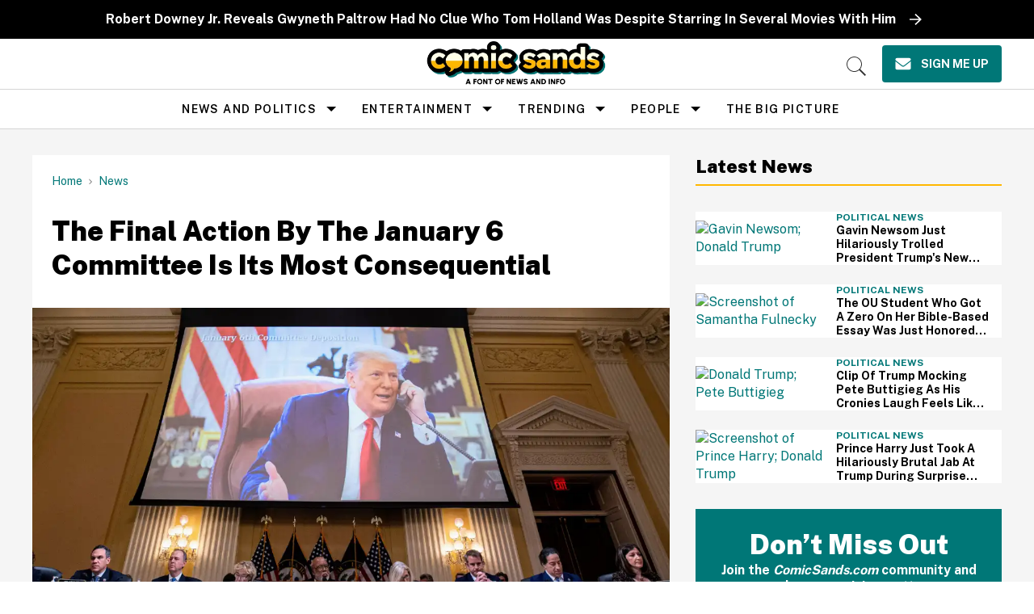

--- FILE ---
content_type: text/html
request_url: https://api.intentiq.com/profiles_engine/ProfilesEngineServlet?at=39&mi=10&dpi=936734067&pt=17&dpn=1&iiqidtype=2&iiqpcid=be3d79a6-a4a6-42f5-860f-bfb321b97647&iiqpciddate=1768011630075&pcid=c31736fa-47b7-421f-a637-919e08041220&idtype=3&gdpr=0&japs=false&jaesc=0&jafc=0&jaensc=0&jsver=0.33&testGroup=A&source=pbjs&ABTestingConfigurationSource=group&abtg=A&vrref=https%3A%2F%2Fwww.comicsands.com
body_size: 54
content:
{"abPercentage":97,"adt":1,"ct":2,"isOptedOut":false,"data":{"eids":[]},"dbsaved":"false","ls":true,"cttl":86400000,"abTestUuid":"g_cacf7691-29e2-46ef-bce3-ff6dc744614e","tc":9,"sid":-139673207}

--- FILE ---
content_type: text/css
request_url: https://d3fowg7x2sdsj4.cloudfront.net/gather_widget.css
body_size: 277
content:
.gather-panel-frame-container {
  position: fixed;
  border: 0;
  outline: 0;
  overflow: hidden;
  z-index: 1;
  /* box-shadow: 0 0 80px 0 rgba(0,0,0,.12); */
  -webkit-animation: smileFadeSlideUp .2s ease-in!important;
  animation: smileFadeSlideUp .2s ease-in!important;
}
.gather-panel-frame-container.gather-minimized {
  width: 195px;
  height: 50px;
  background: transparent;
  overflow: hidden;
  border-radius: 4px;
}
.gather-panel-frame-container.gather-minimized.gather-sticky-left {
  transform: rotate(-90deg);
  transform-origin: bottom left;
}
.gather-panel-frame-container.gather-minimized.gather-sticky-right {
  transform: rotate(90deg);
  transform-origin: bottom right;
}
.gather-panel-frame-container.gather-minimized.gather-center-full {
  width: auto;
  border-radius: 0px;
}
.gather-panel-frame-container.gather-maximized {
  height: 100%;
  width: 600px;
}
.gather-panel-frame-container.gather-hidden {
  display: none;
}
.gather-panel-frame-container.gather-inline {
  width: 100% !important;
  height: 100% !important;
  position: relative;
}
.gather-panel-frame-container.gather-inline  .gather-panel-ui-container {
  width: 100%;
  height: 100%;
}

@media only screen and (max-height: 450px), only screen and (max-width: 600px) {
  .gather-panel-frame-container.gather-maximized {
    border-radius: 0!important;
    height: 100%!important;
    max-height: 100vh!important;
    top: 0!important;
    right: 0!important;
    left: 0!important;
    width: 100% !important;
    max-width: 100vw !important;
  }
}


--- FILE ---
content_type: text/css; charset=utf-8
request_url: https://cdn.jsdelivr.net/npm/gather-vue@latest/dist/assets/SignUpView-DCH4WcIw.css
body_size: -713
content:
.form-button{margin-top:20px}


--- FILE ---
content_type: text/plain
request_url: https://rtb.openx.net/openrtbb/prebidjs
body_size: -84
content:
{"id":"84ca8669-303b-456e-886e-066347933c59","nbr":0}

--- FILE ---
content_type: application/javascript; charset=utf-8
request_url: https://cdn.jsdelivr.net/npm/gather-vue@latest/dist/assets/SignUpView-CEjJVS2n.js
body_size: 259
content:
import{d as b,N as a,Q as m,O as A,K as S,L as i,aD as T,b as u,e as s,f as _,y as B,g,i as p,h as c}from"./index-D3RAziYh.js";import{T as U}from"./TextAreaCard-CrwgHKIm.js";import{C as w}from"./CallToAction-fzxwZCff.js";import{S as O}from"./SignUpFormCard-BfmUHKjO.js";import"./content-CcCGS79I.js";import"./index-L66NP8Au.js";import"./CloseCardButton-FnS4hGVG.js";const y=b({name:"PopUpSignUpView",components:{TextAreaCard:U,CallToAction:w,SignUpFormCard:O},props:{hideBanner:{type:Boolean}},methods:{clickedOutside(){const n=A();this.closeOnClickOutside&&(n.started||m().toggleVisible())}},mounted(){this.$nextTick(()=>{m().fetchDataLayerAttributes()})},computed:{closeOnClickOutside(){var e,o,t,r;return(r=(t=(o=(e=a().campaign)==null?void 0:e.config)==null?void 0:o.pop_up)==null?void 0:t.sign_up)==null?void 0:r.click_outside_to_exit},closeButtonConfig(){var e,o,t;return(t=(o=(e=a().campaign)==null?void 0:e.config)==null?void 0:o.pop_up)==null?void 0:t.sign_up},showSignUp(){var e,o,t,r;return(r=(t=(o=(e=a().campaign)==null?void 0:e.config)==null?void 0:o.pop_up)==null?void 0:t.sign_up)==null?void 0:r.enabled},callToAction(){var e,o,t;return(t=(o=(e=a().campaign)==null?void 0:e.config)==null?void 0:o.pop_up)==null?void 0:t.call_to_action},cardElevation(){var e,o,t;return(t=(o=(e=a().campaign)==null?void 0:e.config)==null?void 0:o.theme)==null?void 0:t.card_elevation},showBanner(){var e,o,t;return((t=(o=(e=a().campaign)==null?void 0:e.config)==null?void 0:o.theme)==null?void 0:t.show_banner)&&this.banner&&!this.hideBanner},banner(){var e;return(e=a().campaign)==null?void 0:e.bannerUrl}}}),E={id:"gc-sign-up-1"},V=["src"];function $(n,e,o,t,r,D){const f=i("SignUpFormCard"),h=i("TextAreaCard"),l=i("v-card"),v=i("CallToAction"),C=i("v-container"),k=T("click-outside-card");return s(),u("div",E,[n.showBanner?(s(),u("img",{key:0,id:"banner-image",src:n.banner},null,8,V)):_("",!0),B((s(),g(C,{class:"pa-5"},{default:p(()=>{var d;return[c(f),c(l,{class:"mt-5",elevation:n.cardElevation},{default:p(()=>[c(h,{"page-type":"sign-in"})]),_:1},8,["elevation"]),(d=n.callToAction)!=null&&d.enabled?(s(),g(l,{key:0,class:"mt-5 pb-4",elevation:n.cardElevation},{default:p(()=>[c(v,{config:n.callToAction.content},null,8,["config"])]),_:1},8,["elevation"])):_("",!0)]}),_:1})),[[k,n.clickedOutside]])])}const j=S(y,[["render",$]]);export{j as default};


--- FILE ---
content_type: text/plain
request_url: https://rtb.openx.net/openrtbb/prebidjs
body_size: -223
content:
{"id":"42f07944-4446-4e04-a54b-ae432912c28c","nbr":0}

--- FILE ---
content_type: text/plain
request_url: https://rtb.openx.net/openrtbb/prebidjs
body_size: -223
content:
{"id":"717be312-5542-426d-8933-9baa88367017","nbr":0}

--- FILE ---
content_type: text/plain; charset=utf-8
request_url: https://ads.adthrive.com/http-api/cv2
body_size: 6357
content:
{"om":["017np0db","01v5yefv","04lkvrhz","0b0m8l4f","0feq0mts","0p7rptpw","0sm4lr19","0uabl0ch","0v5c69ul","0wh4xa8n","0x7k2uty","1","1029_1q26ddsf","1029_23hg9z77","1029_36uiem7r","1029_40505ujp","1029_49d77ivq","1029_5xbdis4i","1029_67lvjel9","1029_6dac9fpf","1029_9d44cwg8","1029_9ja0908s","1029_9m0ajsmk","1029_a3f4g749","1029_dfomfc7l","1029_disy356v","1029_eqfoi27l","1029_f0vd88y1","1029_gh9a1zdg","1029_h7mlnibm","1029_h7w0s8xv","1029_hci1cgdf","1029_ib7yj9pz","1029_ik4xbdmy","1029_jgzurljh","1029_jkh1klfj","1029_mmr7sp5l","1029_ni44tv5u","1029_pgw8zzf7","1029_r2owmx39","1029_szkvoo3x","1029_tb95u9ny","1029_wnj7sgch","1029_xz9r7goj","10wzqkul","11142692","11509227","11896988","11999803","12010080","12010084","12010088","12122835","12123650","12136802","12142259","12142754","12143773","124843_7","124844_18","124848_6","124853_6","12623746","1606221","1611092","1853742271538418","1cmuj15l","1ftzvfyu","1h7yhpl7","1m7ow47i","1r7rfn75","202430_200_EAAYACog7t9UKc5iyzOXBU.xMcbVRrAuHeIU5IyS9qdlP9IeJGUyBMfW1N0_","202d4qe7","206_262594","21_o0rvzy3x","21_x40ta9u0","2249:594951943","2249:687195036","2249:696659754","2249:696660735","225ls9jb","2307:0wh4xa8n","2307:0x7k2uty","2307:10ua7afe","2307:1h7yhpl7","2307:1m7ow47i","2307:2u65qoye","2307:38noq5ys","2307:39uj4z2h","2307:3d4r29fd","2307:4q34j5sl","2307:5s8wi8hf","2307:5vwt8ius","2307:64x7dtvi","2307:6wbm92qr","2307:76odrdws","2307:794di3me","2307:7a0tg1yi","2307:8cuwbkxk","2307:8linfb0q","2307:943ya3vk","2307:9io6t9rp","2307:9kh8n28x","2307:9kq2d07u","2307:9nex8xyd","2307:9w5l00h3","2307:a8beztgq","2307:bel0rl2b","2307:bx2g7i90","2307:c1hsjx06","2307:cn1efkj5","2307:cuudl2xr","2307:d2wy9zbq","2307:dl7ninve","2307:dmoplxrm","2307:dn91w3yb","2307:dschjz3o","2307:ekv63n6v","2307:evximl9e","2307:ey28ab2u","2307:fqeh4hao","2307:i90isgt0","2307:itkt3fp4","2307:iub967ae","2307:ivdsff80","2307:jx7s8eda","2307:ks7pfzpi","2307:ktnx3vt3","2307:lp37a2wq","2307:m1c9qcx4","2307:m68sxutf","2307:mfsmf6ch","2307:mpf1dk49","2307:oc0y76ab","2307:oll17vg6","2307:prjnq6ft","2307:quk7w53j","2307:r0h6ghbq","2307:ra67euu2","2307:rnmsafms","2307:s4s41bit","2307:t41ujkm8","2307:tvn2lg3e","2307:twf10en3","2307:u21f24yf","2307:u7p1kjgp","2307:wh1i9lef","2307:x40ta9u0","2307:y84e8qjy","2307:yrulr6d5","2307:zw6jpag6","2307:zz5l6h0k","23786257","23hg9z77","2409_25495_176_CR52092918","2409_25495_176_CR52092920","2409_25495_176_CR52092921","2409_25495_176_CR52092923","2409_25495_176_CR52092954","2409_25495_176_CR52092957","2409_25495_176_CR52092958","2409_25495_176_CR52092959","2409_25495_176_CR52150651","2409_25495_176_CR52153849","2409_25495_176_CR52175340","2409_25495_176_CR52178315","2409_25495_176_CR52178316","2409_25495_176_CR52186411","2409_25495_176_CR52188001","242366734","25048614","25_1q26ddsf","25_23hg9z77","25_36uiem7r","25_53v6aquw","25_67lvjel9","25_9d44cwg8","25_gh9a1zdg","25_mmr7sp5l","25_ni44tv5u","25_oz31jrd0","25_pgw8zzf7","25_pz8lwofu","25_szkvoo3x","25_utberk8n","25_yi6qlg3p","25_ztlksnbe","26210676","262592","262594","2676:85807320","2676:85807351","2711_64_12151247","2715_9888_262594","2715_9888_505171","2760:176_CR52092920","2760:176_CR52092921","2760:176_CR52092958","2760:176_CR52092959","2760:176_CR52150651","2760:176_CR52175340","2760:176_CR52178316","2760:176_CR52190519","29246398","29257601","29414696","29414711","2974:8154407","29_695879875","29_695879898","29_695879935","2dkeb62p","2hs3v22h","2mokbgft","2u65qoye","306_24765477","306_24765529","306_24765537","306_24765546","31qdo7ks","32288936","3335_25247_700109379","33419171","33419345","33419362","33591435","33603859","33605687","33608759","33627470","33bwr20o","3490:CR52092918","3490:CR52092919","3490:CR52092920","3490:CR52092921","3490:CR52092923","3490:CR52092957","3490:CR52092959","3490:CR52175339","3490:CR52175340","3490:CR52178314","3490:CR52188001","3490:CR52190519","3490:CR52193294","3490:CR52212687","36159044","36446vnm","3646_185414_8687257","3658_15032_bel0rl2b","3658_15078_cuudl2xr","3658_15078_zz5l6h0k","3658_15084_1cmuj15l","3658_15184_T26084035","3658_15211_m68sxutf","3658_153983_ragqqhqz","3658_15638_T26124433","3658_15638_mbh7j8vq","3658_15936_wo5znibt","3658_179227_mpf1dk49","3658_18008_76odrdws","3658_18098_bx2g7i90","3658_18152_mwnvongn","3658_191912_T26096118","3658_20625_6wbm92qr","3658_20625_794di3me","3658_209208_ks7pfzpi","3658_209208_tqq6b12n","3658_22079_cn1efkj5","3658_78719_zycajivp","3658_94654_T26174540","3658_94654_T26174901","3658_94654_T26174977","3658_94654_T26175061","3658_94654_T26175100","3658_94654_T26175194","3658_94654_T26175235","3658_94654_T26175439","3658_94654_T26175491","3658_94654_T26175548","3658_94654_T26175549","3658_94654_T26175559","3658_94654_T26176199","3658_94654_T26176424","3658_94654_T26176751","3658_94654_T26261972","36_46_11063302","36uiem7r","3702_139777_24765456","3702_139777_24765458","3702_139777_24765476","3702_139777_24765477","3702_139777_24765483","3702_139777_24765527","3702_139777_24765529","3702_139777_24765530","3702_139777_24765531","3702_139777_24765534","3702_139777_24765540","3702_139777_24765544","3702_139777_24765546","3702_139777_24765548","37cerfai","381513943572","3822:23421345","3858:9023542","39724743","39936971","39uj4z2h","3LMBEkP-wis","3fqdkjcw","3hevjkdi","3v5u0p3e","3x7t8epg","40268250","40505ujp","4083IP31KS13138980|paktbags_87194","40853565","409_189408","409_192565","409_216401","409_216406","409_216506","409_220169","409_223599","409_225978","409_225982","409_225985","409_225987","409_225990","409_226322","409_226332","409_227223","409_227224","409_227227","409_227239","409_227240","409_228077","409_228090","409_228346","409_228348","409_228349","409_228359","409_228381","409_230713","41532758","42231835","42231859","42569692","44429836","44629254","458901553568","461992080","46_12123650","46_12142259","47127282","485027845327","48673577","487951","49d77ivq","4aqwokyz","4b80jog8","4ebiruhf","4fk9nxse","4g80rbxg","4m2s05bz","4m2s127p","4qxmmgd2","4vlso63s","513182805","51372410","51646034","521_425_203617","521_425_203635","521_425_203687","521_425_203879","521_425_203884","521_425_203893","521_425_203898","521_425_203909","521_425_203924","521_425_203928","521_425_203965","52456245","5316_139700_12862c4a-ac39-4e9f-98a6-0485492d1b79","53v6aquw","54779847","547869","549410","5510:1cmuj15l","5510:4m2s05bz","5510:9y8lhnas","5510:bel0rl2b","5510:c97bxeos","5510:cymho2zs","5510:j48zodui","5510:kecbwzbd","5510:kf4dd8e6","5510:mznp7ktv","5510:ouycdkmq","5510:quk7w53j","5510:r0h6ghbq","5510:r6eb8y98","5510:x3p7133w","55116643","55116647","5532:696659754","55628708","55628732","5563_66529_OADD2.7353135342693_1BS2OU32JMDL1HFQA4","5563_66529_OADD2.7353135343210_1Q4LXSN5SX8NZNBFZM","5563_66529_U2VhcmNoQWQjODI2MDEyMjE3NzYyMzMjMjMzNDQwMDYyNTg1MDU2Mw==","55726028","55726194","557_409_216366","557_409_220149","557_409_220344","557_409_223589","557_409_223599","557_409_228054","557_409_228055","557_409_228077","557_409_228348","557_409_228354","557_409_228363","55826909","558_93_76h4vfa0","558_93_76odrdws","558_93_a0oxacu8","558_93_nrlkfmof","558_93_oz31jrd0","558_93_prq4f8da","558_93_pz8lwofu","558_93_twf10en3","560_74_17606562","56217494","5626536529","56341213","56632487","56vtp204","5700:696659754","57157128","5726507757","578657773478489447","58626147","59407277","5jesg1yh","5s8wi8hf","5vwt8ius","5xbdis4i","5xdwmfyi","5ykyndnm","600618969","6026534513","6026534519","60504531","61085224","61210719","61210728","614101071","61901937","61916211","61916225","61916229","61932920","61932925","61932933","61932948","6226505239","6226517233","6226522293","62548257","627309159","628086965","628153053","628360579","628444262","628444349","628444433","628444439","628456307","628456391","628622163","628622166","628622172","628622175","628622178","628622241","628622244","628622247","628622250","628683371","628687043","628687157","628687460","628687463","628803013","628841673","629007394","629009180","629167998","629168001","629168010","629168565","629171196","629171202","62922315","62950702","62966855","62976224","62980385","629803897","62981075","63016779","636910768489","643476627005","6547_67916_LGUfI0PxCTgp3xP8sVyD","6547_67916_LHusK0S2coLDnozaoztV","6547_67916_MtT0MdPTfRCgnE0rKxKo","6547_67916_ll8dXVBs8g0LcSPKNtVG","6547_67916_sdr7CIRSo4it0JS3ebet","659216891404","659713728691","67lvjel9","680597458938","680_99480_692218887","680_99480_695879872","680_99480_695879875","680_99480_695879895","680_99480_695879898","680_99480_695879935","680_99480_700109379","680_99480_700109389","680_99480_700109391","680_99480_700109399","683730753","683738007","683738706","684492634","684493019","688070999","688078501","693862390","694906156","694912939","695879872","695879875","695879895","695879898","695879935","696314600","696332890","696964698","697190003","699520663","699812344","699812857","699824707","6dac9fpf","6evxkt2s","6mrds7pc","6s2o0v7r","701329619","702423494","702759176","702759599","70cfdb75-2c7b-45f5-8f56-c91d27e67d80","7255_121665_ribeye-11176","7354_138543_85807343","7354_638898_86715494","7378684","7443461","7626680","765568875746","76h4vfa0","76odrdws","771gyfff","79096182","792d978f-0961-45f0-91eb-050750c8da3b","7a0tg1yi","7cmeqmw8","7mhw53qn","7nnanojy","7qevw67b","7rtb0neu","7s82759r","7tlyzqqt","80411663","8127924","81407367","8152859","8152879","8161137","81783861","81783864","8341_230731_579199547309811353","8341_230731_591283456202345442","842be5ca-2d4b-4545-9900-cac37a080adf","856a202d-ff0e-4229-88f6-e99ee94a3e87","85807326","85807351","85914606","86109578","86509229","86621356","86621363","8788725","8885dfb8-073d-4ba7-bcf8-1432b851c1fa","8b5u826e","8e0ygb95","8linfb0q","8u2upl8r","9057/211d1f0fa71d1a58cabee51f2180e38f","9365772","9388490","93_s4s41bit","94091c23-33f4-4681-a195-72a8a587bd76","9425232","943ya3vk","9636474","9a05ba58","9d44cwg8","9g5kpd4i","9hixs2ky","9io6t9rp","9ja0908s","9kh8n28x","9kq2d07u","9m0ajsmk","9pcu94mb","9w5l00h3","9y8lhnas","_P-zIIc5ugE","a0oxacu8","a1vt6lsg","a3e5a43d-038f-4909-bd94-b68849da9c5f","a3f4g749","a3fs8a8c","a8beztgq","af680101-e6fc-4353-ab30-b74d3a3cac48","amdibbjc","an6hlc6t","b3sqze11","baxh6mrl","bel0rl2b","bexkfpsj","bmpa2265","bx2g7i90","c0wi66na","c7z0h277","c97bxeos","ccv4lxyl","ce0kt1sn","cm9ddl56","cqant14y","cr-124uwrmsuatj","cr-5apm6mtpuatj","cr-97pzzgzrubqk","cr-9hxzbqc08jrgv2","cr-aav22g2tubwj","cr-aawz1h5vubwj","cr-aawz1h7yubwj","cr-beq10j6qx7tf1","cr-ccr05f8w17uiu","cr-ccr05f8w17vjv","cr-efu13m7wy7tf1","cr-fcd6nqvhuatj","cr-lg354l2uvergv2","cs12ghdk","cuudl2xr","cv2huqwc","cymho2zs","d0f39625-881e-4ccb-9564-dae00bf0290a","d2wy9zbq","d7vc9m9l","daw00eve","dbqaizuy","dd2h2kqs","ddc27944-4da5-46b7-a7ed-08a260543176","ddr52z0n","dewcpxlc","dfomfc7l","dfw4qq7g","dg2WmFvzosE","djx06q8n","dmoplxrm","dsusvv2h","e3tjub8b","egy6e23c","ehcnrqti","ekv63n6v","elpa0j6n","emb3oez7","evcfxymi","evximl9e","ey28ab2u","fganm8g8","fmbueqst","fqwhr6ea","g4m2hasl","g72svoph","ggcfqued","gluuphph","gnaceqsx","gnpw5mw6","gr2aoieq","gt1mml56","h3euiclc","h7mlnibm","h7w0s8xv","hci1cgdf","hffavbt7","hgrz3ggo","hqz7anxg","hseobref","hueqprai","i90isgt0","ic7fhmq6","icahqk18","id92t6mn","idetmkp2","idh8o9qc","ik4xbdmy","in24g0pj","ir7orip8","irnzrqk3","itkt3fp4","ivdsff80","j48zodui","jaz5omfl","jkh1klfj","jkz6n6c3","jr169syq","k1mcz4wq","k32qef2i","kecbwzbd","kf4dd8e6","kk5768bd","kl0fq5d8","ks7pfzpi","ku132ldq","kxghk527","l7mctnwu","l85jhtk8","ld4s8rgs","ldv3iy6n","lp37a2wq","m1c9qcx4","m68sxutf","mbbpduuq","mbh7j8vq","mfsmf6ch","mmr74uc4","mo4bsknh","mpf1dk49","mqyf9mgw","mwnvongn","mznp7ktv","n0z5woz1","n2bb8hni","nn71e0z5","npkuvcja","nqp7qm8y","nr5arrhc","nrlkfmof","ns92t3ad","nv0uqrqm","o0gdlir9","o2kuwbd4","o54qvth1","o5xj653n","oc0y76ab","ocprjod7","ofoon6ir","oleslaxa","oll17vg6","op9gtamy","ouycdkmq","oz31jrd0","pil09nx4","pm4zty6g","poc1p809","ppvl1dzu","pqlzclwo","pqsizuyg","prjnq6ft","prq4f8da","pyaur6se","pz8lwofu","q2ekj70j","q79txt07","qM1pWMu_Q2s","qcwx4lfz","ql58lnpw","qm72oyet","qqvgscdx","quk7w53j","r0h6ghbq","r3pg11hn","r6eb8y98","r7pzuelp","ragqqhqz","rfwujmqf","rrlikvt1","rs23jn6r","rvz1706j","s4s41bit","sbch20od","sihkxk93","sj78qu8s","soh414zt","sqmqxvaf","t34l2d9w","t3esy200","tbxrin6o","ti0s3bz3","tvn2lg3e","twf10en3","u21f24yf","u2x4z0j8","u3oyi6bb","u577u1x7","uf7vbcrs","ufmlvirh","ujsilsek","un231m9j","urut9okb","uwzmt4le","v34ijbkt","v7uhgidt","ven7pu1c","veuwcd3t","vosqszns","w4bnsnfn","w8ma3057","wfq07xg5","wh1i9lef","wjvsb4en","wu5qr81l","wyhse2kd","x3p7133w","x40ta9u0","x42980ta9u0","xbwwlwc1","xfcdnjj7","xgjdt26g","xgzzblzl","xies7jcx","xio7k9s0","xoh4kc5f","xstici3d","xwhet1qh","xy66mtuc","xyvvtv1i","y141rtv6","y84e8qjy","y9q9n813","yg1j3cvm","yi6qlg3p","yrulr6d5","yufemqd0","yurm2gvr","yvirjmu3","z5qnendg","zaiy3lqy","zfexqyi5","zkbt73yr","zny4t2db","zw6jpag6","7979132","7979135"],"pmp":[],"adomains":["1md.org","a4g.com","about.bugmd.com","acelauncher.com","adameve.com","adelion.com","adp3.net","advenuedsp.com","aibidauction.com","aibidsrv.com","akusoli.com","allofmpls.org","arkeero.net","ato.mx","avazutracking.net","avid-ad-server.com","avid-adserver.com","avidadserver.com","aztracking.net","bc-sys.com","bcc-ads.com","bidderrtb.com","bidscube.com","bizzclick.com","bkserving.com","bksn.se","brightmountainads.com","bucksense.io","bugmd.com","ca.iqos.com","capitaloneshopping.com","cdn.dsptr.com","clarifion.com","clean.peebuster.com","cotosen.com","cs.money","cwkuki.com","dallasnews.com","dcntr-ads.com","decenterads.com","derila-ergo.com","dhgate.com","dhs.gov","digitaladsystems.com","displate.com","doyour.bid","dspbox.io","envisionx.co","ezmob.com","fla-keys.com","fmlabsonline.com","g123.jp","g2trk.com","gadgetslaboratory.com","gadmobe.com","getbugmd.com","goodtoknowthis.com","gov.il","grosvenorcasinos.com","guard.io","hero-wars.com","holts.com","howto5.io","http://bookstofilm.com/","http://countingmypennies.com/","http://fabpop.net/","http://folkaly.com/","http://gameswaka.com/","http://gowdr.com/","http://gratefulfinance.com/","http://outliermodel.com/","http://profitor.com/","http://tenfactorialrocks.com/","http://vovviral.com/","https://instantbuzz.net/","https://www.royalcaribbean.com/","ice.gov","imprdom.com","justanswer.com","liverrenew.com","longhornsnuff.com","lovehoney.com","lowerjointpain.com","lymphsystemsupport.com","meccabingo.com","media-servers.net","medimops.de","miniretornaveis.com","mobuppsrtb.com","motionspots.com","mygrizzly.com","myiq.com","myrocky.ca","national-lottery.co.uk","nbliver360.com","ndc.ajillionmax.com","nibblr-ai.com","niutux.com","nordicspirit.co.uk","notify.nuviad.com","notify.oxonux.com","own-imp.vrtzads.com","paperela.com","parasiterelief.com","peta.org","pfm.ninja","pixel.metanetwork.mobi","pixel.valo.ai","plannedparenthood.org","plf1.net","plt7.com","pltfrm.click","printwithwave.co","privacymodeweb.com","rangeusa.com","readywind.com","reklambids.com","ri.psdwc.com","royalcaribbean.com","royalcaribbean.com.au","rtb-adeclipse.io","rtb-direct.com","rtb.adx1.com","rtb.kds.media","rtb.reklambid.com","rtb.reklamdsp.com","rtb.rklmstr.com","rtbadtrading.com","rtbsbengine.com","rtbtradein.com","saba.com.mx","safevirus.info","securevid.co","seedtag.com","servedby.revive-adserver.net","shift.com","simple.life","smrt-view.com","swissklip.com","taboola.com","tel-aviv.gov.il","temu.com","theoceanac.com","track-bid.com","trackingintegral.com","trading-rtbg.com","trkbid.com","truthfinder.com","unoadsrv.com","usconcealedcarry.com","uuidksinc.net","vabilitytech.com","vashoot.com","vegogarden.com","viewtemplates.com","votervoice.net","vuse.com","waardex.com","wapstart.ru","wdc.go2trk.com","weareplannedparenthood.org","webtradingspot.com","www.royalcaribbean.com","xapads.com","xiaflex.com","yourchamilia.com"]}

--- FILE ---
content_type: application/javascript; charset=utf-8
request_url: https://cdn.jsdelivr.net/npm/gather-vue@latest/dist/assets/SignUpView-CEjJVS2n.js
body_size: 236
content:
import{d as b,N as a,Q as m,O as A,K as S,L as i,aD as T,b as u,e as s,f as _,y as B,g,i as p,h as c}from"./index-D3RAziYh.js";import{T as U}from"./TextAreaCard-CrwgHKIm.js";import{C as w}from"./CallToAction-fzxwZCff.js";import{S as O}from"./SignUpFormCard-BfmUHKjO.js";import"./content-CcCGS79I.js";import"./index-L66NP8Au.js";import"./CloseCardButton-FnS4hGVG.js";const y=b({name:"PopUpSignUpView",components:{TextAreaCard:U,CallToAction:w,SignUpFormCard:O},props:{hideBanner:{type:Boolean}},methods:{clickedOutside(){const n=A();this.closeOnClickOutside&&(n.started||m().toggleVisible())}},mounted(){this.$nextTick(()=>{m().fetchDataLayerAttributes()})},computed:{closeOnClickOutside(){var e,o,t,r;return(r=(t=(o=(e=a().campaign)==null?void 0:e.config)==null?void 0:o.pop_up)==null?void 0:t.sign_up)==null?void 0:r.click_outside_to_exit},closeButtonConfig(){var e,o,t;return(t=(o=(e=a().campaign)==null?void 0:e.config)==null?void 0:o.pop_up)==null?void 0:t.sign_up},showSignUp(){var e,o,t,r;return(r=(t=(o=(e=a().campaign)==null?void 0:e.config)==null?void 0:o.pop_up)==null?void 0:t.sign_up)==null?void 0:r.enabled},callToAction(){var e,o,t;return(t=(o=(e=a().campaign)==null?void 0:e.config)==null?void 0:o.pop_up)==null?void 0:t.call_to_action},cardElevation(){var e,o,t;return(t=(o=(e=a().campaign)==null?void 0:e.config)==null?void 0:o.theme)==null?void 0:t.card_elevation},showBanner(){var e,o,t;return((t=(o=(e=a().campaign)==null?void 0:e.config)==null?void 0:o.theme)==null?void 0:t.show_banner)&&this.banner&&!this.hideBanner},banner(){var e;return(e=a().campaign)==null?void 0:e.bannerUrl}}}),E={id:"gc-sign-up-1"},V=["src"];function $(n,e,o,t,r,D){const f=i("SignUpFormCard"),h=i("TextAreaCard"),l=i("v-card"),v=i("CallToAction"),C=i("v-container"),k=T("click-outside-card");return s(),u("div",E,[n.showBanner?(s(),u("img",{key:0,id:"banner-image",src:n.banner},null,8,V)):_("",!0),B((s(),g(C,{class:"pa-5"},{default:p(()=>{var d;return[c(f),c(l,{class:"mt-5",elevation:n.cardElevation},{default:p(()=>[c(h,{"page-type":"sign-in"})]),_:1},8,["elevation"]),(d=n.callToAction)!=null&&d.enabled?(s(),g(l,{key:0,class:"mt-5 pb-4",elevation:n.cardElevation},{default:p(()=>[c(v,{config:n.callToAction.content},null,8,["config"])]),_:1},8,["elevation"])):_("",!0)]}),_:1})),[[k,n.clickedOutside]])])}const j=S(y,[["render",$]]);export{j as default};


--- FILE ---
content_type: text/plain
request_url: https://rtb.openx.net/openrtbb/prebidjs
body_size: -223
content:
{"id":"2725f69c-2c11-4eb1-a34f-f33bd2dc4f77","nbr":0}

--- FILE ---
content_type: text/plain; charset=UTF-8
request_url: https://at.teads.tv/fpc?analytics_tag_id=PUB_17002&tfpvi=&gdpr_consent=&gdpr_status=22&gdpr_reason=220&ccpa_consent=&sv=prebid-v1
body_size: 56
content:
Njk2NmU3ODQtYjEyOS00ZmY1LWFiYjYtY2MxOGUxMTVmMzY2IzctNA==

--- FILE ---
content_type: text/plain
request_url: https://rtb.openx.net/openrtbb/prebidjs
body_size: -223
content:
{"id":"524b8515-203f-4587-870c-4850de6e0c53","nbr":0}

--- FILE ---
content_type: text/plain
request_url: https://bam.nr-data.net/1/3af52af4af?a=1120393560&sa=1&v=1.296.0&t=Unnamed%20Transaction&rst=2757&ck=0&s=5fe57f023ba22eaa&ref=https://d3fowg7x2sdsj4.cloudfront.net/https://cdn.jsdelivr.net/npm/gather-vue@latest/dist/&ptid=6833764e24a97cb2&af=err,spa,xhr,stn,ins&be=222&fe=1754&dc=637&fsh=0&perf=%7B%22timing%22:%7B%22of%22:1768011625759,%22n%22:0,%22f%22:15,%22dn%22:15,%22dne%22:15,%22c%22:15,%22s%22:15,%22ce%22:15,%22rq%22:218,%22rp%22:222,%22rpe%22:223,%22di%22:300,%22ds%22:859,%22de%22:859,%22dc%22:1961,%22l%22:1961,%22le%22:1976%7D,%22navigation%22:%7B%7D%7D
body_size: 199
content:
{"stn":0,"err":0,"ins":0,"spa":0,"sr":0,"srs":0,"st":0,"sts":0,"log":4,"logapi":4,"app":{"agents":[{"entityGuid":"MTY0NzcyMHxCUk9XU0VSfEFQUExJQ0FUSU9OfDExMjAzOTM1NjA"}],"nrServerTime":1768011628669}}